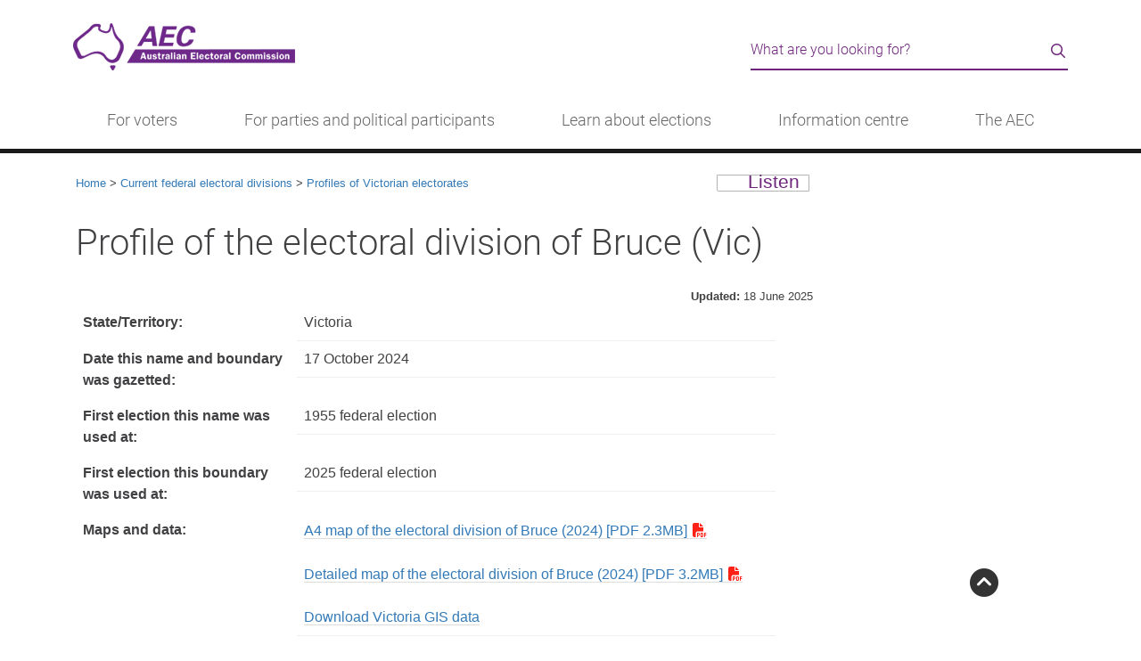

--- FILE ---
content_type: text/html
request_url: https://aec.gov.au/profiles/vic/bruce.htm
body_size: 11556
content:
<!DOCTYPE html>
<html lang="en" class="no-class">
<!-- InstanceBegin template="/Templates/aecgovau-content.dwt" codeOutsideHTMLIsLocked="false" -->

<head>
    <meta charset="utf-8">
    <!-- InstanceParam name="title" type="text" value="Profile of the electoral division of Bruce (Vic)" -->
    <!-- InstanceParam name="sectionNav" type="boolean" value="false" -->
    <!-- InstanceParam name="bookmarks" type="boolean" value="false" -->
    <!-- InstanceParam name="description" type="text" value="Profile of the electoral division of Bruce (Vic)" -->
    <!-- InstanceParam name="keywords" type="text" value="Bruce" -->
    <!-- InstanceParam name="owner" type="text" value="Roll Management" -->
    <!-- InstanceParam name="htmlclass" type="text" value="no-class" -->
    <title>Profile of the electoral division of Bruce (Vic) - Australian Electoral Commission</title>
    <meta name="DCTERMS.creator"
        content="corporateName=Australian Electoral Commission; address=10 Mort Street, Canberra ACT 2600; contact=13 23 26">
    <meta name="DCTERMS.title" content="Profile of the electoral division of Bruce (Vic)">
    <meta name="DCTERMS.description" content="Profile of the electoral division of Bruce (Vic)">
    <meta name="DCTERMS.subject" content="Bruce">
    <meta name="DCTERMS.contributor" content="Roll Management">
    <meta name="DCTERMS.language" content="en-AU" />
    <!-- Social metadata-->
    <meta property="og:image" content="http://www.aec.gov.au/_template/css/img/aec-logo.png">
    <meta property="og:title" content="Profile of the electoral division of Bruce (Vic)">
    <meta property="og:site_name" content="Australian Electoral Commission">
    <!-- InstanceBeginEditable name="head" -->
    <meta name="DCTERMS.created" content="2010-10-07">
    <meta name="DCTERMS.modified" content="2019-11-19">
    <meta name="DCTERMS.identifier" content="http://www.aec.gov.au/profiles/vic/bruce.htm">

    <!-- InstanceEndEditable -->
    <link rel="shortcut icon" href="/favicon.ico" />
<meta name="viewport" content="width=device-width, initial-scale=1.0">
<link rel="stylesheet" type="text/css" href="/_template/css/bootstrap.min.css">
<link rel="stylesheet" type="text/css" href="/_template/css/aec-main.min.css?v=1.16">
<link rel="stylesheet" type="text/css" href="/_template/css/print.css" media="print">
<link rel="stylesheet" type="text/css" href="/_template/css/fontawesome-all.min.css?v=1.1" media="screen">
<!-- IE6-9 support of HTML5 elements -->
<!--[if IE 9]>
  <link href="/_template/css/bootstrap-ie9.css" rel="stylesheet">
<![endif]-->
<!--[if lte IE 8]>
  <link href="/_template/css/bootstrap-ie8.css" rel="stylesheet">
  <script src="//cdnjs.cloudflare.com/ajax/libs/html5shiv/3.6.1/html5shiv.js"></script>
<![endif]-->
    <!-- InstanceBeginEditable name="override" -->
    <!-- override page styles -->
    <!-- InstanceEndEditable -->
</head>

<body>
    <!-- Google tag (gtag.js) -->
<script async src="https://www.googletagmanager.com/gtag/js?id=G-1YH8SW4TMH"></script>
<script>
  window.dataLayer = window.dataLayer || [];
  function gtag(){dataLayer.push(arguments);}
  gtag('js', new Date());

  gtag('config', 'G-1YH8SW4TMH');
</script>
<!--[if lte IE 9]>
	<div class="container"><div class="row">
	<div class="alert alert-warning"><p>The AEC website may not display correctly as it is not optimised for your browser. Please consider updating your browser.</p></div></div></div>
<![endif]-->
<!-- BANNER -->
<header id="topPage" role="banner">
	<div class="container">
  		<div class="row">
    		<div class="col-lg-8 col-sm-6">
        		<a href="#start" class="visually-hidden skip-content">Skip to content</a><a href="/assistance" class="visually-hidden skip-content">Information for people with disability</a><a href="/footer/accessibility.htm" class="visually-hidden skip-content">Information on accessibility</a>
      			<h1 class="visually-hidden">Australian Electoral Commission</h1>
      			<a href="/"><img src="/_template/css/img/aec-logo-homepage.png" alt="AEC logo" class="aec-logo"></a>
        	</div>
    		<div class="col-md-4 col-sm-6 hidden-xs"> 
				<!--<script type="text/javascript">
				function validateSearch(frm) {
					var searchQuery = $("input[id=query]").val();
					if ((!searchQuery)) {
						$("input[id=query]").focus();
						return false;
					}
					return true;
				}
				</script>
                <form class="site-search" action="https://aec-search.clients.funnelback.com/s/search.html" method="get" onsubmit="return validateSearch();">
                    <div class="input-group">
                        <input type="hidden" class="hiddens" name="collection" value="aec">
                        <input type="hidden" class="hiddens" name="form" value="simple">
                        <input type="hidden" class="hiddens" name="profile" value="aec">
                        <label for="query" class="visually-hidden">Search the AEC website</label>
                        <input type="text" name="query" class="form-control" id="query" value="" placeholder="Search for...">                    
                        <span class="input-group-btn">
                        	<button class="btn btn-default" type="submit">Search</button>
                        </span>
                    </div>
                </form>-->
<script type="text/javascript">
					function validateSearch(frm) {
						var searchQuery = $("input[id=query]").val();
						if ((!searchQuery)) {
							$("input[id=query]").focus();
							return false;
						}
						return true;
					}
				</script>
				<div class="search-form" role="search">
					<form action="https://aec-search.funnelback.squiz.cloud/s/search.html" method="get" onsubmit="return validateSearch();">
						<div class="search-form__wrapper">
							<input type="hidden" class="hiddens" name="collection" value="aec~sp-aec">
							<input type="hidden" class="hiddens" name="form" value="simple">
							<input type="hidden" class="hiddens" name="profile" value="aec">
							<label for="query" class="visually-hidden">Search the AEC website</label>
							<input type="text" name="query" class="search-form__input" id="query" value="" placeholder="What are you looking for?">                    
							<div class="search-form__button">
								<button type="submit" class="search-form__icon--button" value="Search"><i class="far fa-search" aria-hidden="true"></i><span class="visually-hidden">Search</span></button>
							</div>
						</div>
					</form>
				</div>

    		</div>
  		</div>
    </div>
</header>
<!-- beginnoindex -->
<!-- do not change this manually - use the menu.json in /_tools - then build using /_tools/menu-builder.htm -->
 <div class="header d-lg-none"><nav class="header__brand navbar"><div class="container-fluid"><div class="header__heading"> <a href="/"><img src="/_template/css/img/logo-aec-white-42px.png" alt="AEC logo"></a> </div><div class="header__menu"><button class="navbar-toggler p-0 border-0" type="button" id="globalNav" data-bs-toggle="offcanvas"><span class="visually-hidden">Menu</span><span class="fal fa-bars"></span> <span class="fal fa-times d-none"></span> </button></div><div class="navbar-collapse offcanvas-collapse offcanvas-collapse--l1" id="globalNavMenu"><script type="text/javascript">
				function validateMobSearch(frm) {
					var searchMobQuery = $("input[id=queries]").val();
					if ((!searchMobQuery)) {
						$("input[id=queries]").focus();
						return false;
					}
					return true;
				}
				</script>
                <form class="mobile-search" action="https://aec-search.clients.funnelback.com/s/search.html" method="get" onsubmit="return validateMobSearch();">
                    <div class="search-form__wrapper">
                        <input type="hidden" class="hiddens" name="collection" value="aec">
                        <input type="hidden" class="hiddens" name="form" value="simple">
                        <input type="hidden" class="hiddens" name="profile" value="aec">
                        <label for="queries" class="visually-hidden">Search the AEC website</label>
                        <input type="text" name="query" class="search-form__input" id="queries" value="" placeholder="What are you looking for?">                    
                        <div class="search-form__button">
							<button type="submit" class="search-form__icon--button" value="Search"><i class="far fa-search" aria-hidden="true"></i><span class="visually-hidden">Search</span></button>
						</div>
                    </div>
                </form>
<ul class="navbar-nav me-auto"><li class="nav-item" aria-level="1" aria-selected="false"><a class="nav-link nav-link--child" href="/" tabindex="0">Home</a></li><li class="nav-item" aria-level="1" aria-selected="false"><a class="nav-link nav-link--parent" data-bs-target="votersL2" aria-expanded="false" aria-atomic="true" tabindex="0">For voters</a></li><li class="nav-item" aria-level="1" aria-selected="false"><a class="nav-link nav-link--parent" data-bs-target="partiesL2" aria-expanded="false" aria-atomic="true" tabindex="0">For parties and political participants</a></li><li class="nav-item" aria-level="1" aria-selected="false"><a class="nav-link nav-link--parent" data-bs-target="learnL2" aria-expanded="false" aria-atomic="true" tabindex="0">Learn about elections</a></li><li class="nav-item" aria-level="1" aria-selected="false"><a class="nav-link nav-link--parent" data-bs-target="centreL2" aria-expanded="false" aria-atomic="true" tabindex="0">Information centre</a></li><li class="nav-item" aria-level="1" aria-selected="false"><a class="nav-link nav-link--parent" data-bs-target="aecL2" aria-expanded="false" aria-atomic="true" tabindex="0">The AEC</a></li></ul></div><div class="navbar-collapse offcanvas-collapse offcanvas-collapse--l2" id="votersL2"><div aria-level="2" aria-selected="false"><div class="menu__heading menu__heading--l2">For voters</div><ul class="navbar-nav me-auto" id="mobile_voters"><li class="nav-item" aria-level="1" aria-selected="false"> <a class="nav-link nav-link--parent" role="menuitem" data-bs-target="enrolL3">Enrolment</a></li><li class="nav-item" aria-level="1" aria-selected="false"> <a class="nav-link nav-link--parent" role="menuitem" data-bs-target="votingL3">Voting</a></li><li class="nav-item" aria-level="1" aria-selected="false"> <a class="nav-link nav-link--parent" role="menuitem" data-bs-target="engagementL3">Engagement</a></li></ul></div></div><div class="navbar-collapse offcanvas-collapse offcanvas-collapse--l3" id="enrolL3"><div role="menu" aria-level="2" aria-selected="false"><div class="menu__heading menu__heading--l3">Enrolment</div> <ul class="navbar-nav me-auto" id="smobile_enrol"><li class="nav-item" aria-level="3" aria-selected="false"> <a class="nav-link nav-link--child ua-menu" role="menuitem" href="/enrol">Enrol to vote</a></li><li class="nav-item" aria-level="3" aria-selected="false"> <a class="nav-link nav-link--child ua-menu" role="menuitem" href="/update">Update my details</a></li><li class="nav-item" aria-level="3" aria-selected="false"> <a class="nav-link nav-link--child ua-menu" role="menuitem" href="/check">Check my enrolment</a></li><li class="nav-item" aria-level="3" aria-selected="false"> <a class="nav-link nav-link--child ua-menu" role="menuitem" href="/Enrolling_to_vote/Special_Category/">Special category enrolment</a></li><li class="nav-item" aria-level="3" aria-selected="false"> <a class="nav-link nav-link--child ua-menu" role="menuitem" href="/news/new-citizens.htm">New citizens</a></li></ul></div></div><div class="navbar-collapse offcanvas-collapse offcanvas-collapse--l3" id="votingL3"><div role="menu" aria-level="2" aria-selected="false"><div class="menu__heading menu__heading--l3">Voting</div> <ul class="navbar-nav me-auto" id="smobile_voting"><li class="nav-item" aria-level="3" aria-selected="false"> <a class="nav-link nav-link--child ua-menu" role="menuitem" href="/pva">Postal voting</a></li><li class="nav-item" aria-level="3" aria-selected="false"> <a class="nav-link nav-link--child ua-menu" role="menuitem" href="/Voting/ways_to_vote/">Ways to vote</a></li><li class="nav-item" aria-level="3" aria-selected="false"> <a class="nav-link nav-link--child ua-menu" role="menuitem" href="/Voting/How_to_Vote/">Completing my ballot paper</a></li><li class="nav-item" aria-level="3" aria-selected="false"> <a class="nav-link nav-link--child ua-menu" role="menuitem" href="/Voting/How_to_vote/practice/">Practise voting</a></li></ul></div></div><div class="navbar-collapse offcanvas-collapse offcanvas-collapse--l3" id="engagementL3"><div role="menu" aria-level="2" aria-selected="false"><div class="menu__heading menu__heading--l3">Engagement</div> <ul class="navbar-nav me-auto" id="smobile_engagement"><li class="nav-item" aria-level="3" aria-selected="false"> <a class="nav-link nav-link--child ua-menu" role="menuitem" href="/Indigenous">Indigenous Australians</a></li><li class="nav-item" aria-level="3" aria-selected="false"> <a class="nav-link nav-link--child ua-menu" role="menuitem" href="/About_AEC/Translated_information/">Translated information</a></li><li class="nav-item" aria-level="3" aria-selected="false"> <a class="nav-link nav-link--child ua-menu" role="menuitem" href="/assistance">People with disability</a></li><li class="nav-item" aria-level="3" aria-selected="false"> <a class="nav-link nav-link--child ua-menu" role="menuitem" href="/Enrolling_to_vote/Special_Category/no-fixed-address.htm">People with no fixed address</a></li><li class="nav-item" aria-level="3" aria-selected="false"> <a class="nav-link nav-link--child ua-menu" role="menuitem" href="/About_AEC/residential-care.htm">People living in residential aged care</a></li><li class="nav-item" aria-level="3" aria-selected="false"> <a class="nav-link nav-link--child ua-menu" role="menuitem" href="/About_AEC/election-campaigning.htm">Voter's guide to election communication</a></li></ul></div></div><div class="navbar-collapse offcanvas-collapse offcanvas-collapse--l2" id="partiesL2"><div aria-level="2" aria-selected="false"><div class="menu__heading menu__heading--l2">For parties and political participants</div><ul class="navbar-nav me-auto" id="mobile_parties"><li class="nav-item" aria-level="1" aria-selected="false"> <a class="nav-link nav-link--parent" role="menuitem" data-bs-target="disclosureL3">Registration and disclosure</a></li><li class="nav-item" aria-level="1" aria-selected="false"> <a class="nav-link nav-link--parent" role="menuitem" data-bs-target="transparencyL3">Access and transparency</a></li><li class="nav-item" aria-level="1" aria-selected="false"> <a class="nav-link nav-link--parent" role="menuitem" data-bs-target="electionpL3">Electoral processes</a></li></ul></div></div><div class="navbar-collapse offcanvas-collapse offcanvas-collapse--l3" id="disclosureL3"><div role="menu" aria-level="2" aria-selected="false"><div class="menu__heading menu__heading--l3">Registration and disclosure</div> <ul class="navbar-nav me-auto" id="smobile_disclosure"><li class="nav-item" aria-level="3" aria-selected="false"> <a class="nav-link nav-link--child ua-menu" role="menuitem" href="/Parties_and_Representatives/party_registration/">Political party registration</a></li><li class="nav-item" aria-level="3" aria-selected="false"> <a class="nav-link nav-link--child ua-menu" role="menuitem" href="/Parties_and_Representatives/financial_disclosure/significant-third-party-registration.htm">Significant third party registration</a></li><li class="nav-item" aria-level="3" aria-selected="false"> <a class="nav-link nav-link--child ua-menu" role="menuitem" href="/Parties_and_Representatives/financial_disclosure/associated-entity-registration.htm">Associated entity registration</a></li><li class="nav-item" aria-level="3" aria-selected="false"> <a class="nav-link nav-link--child ua-menu" role="menuitem" href="/Parties_and_Representatives/financial_disclosure/">Financial disclosure</a></li><li class="nav-item" aria-level="3" aria-selected="false"> <a class="nav-link nav-link--child ua-menu" role="menuitem" href="/FADReform">Funding and disclosure reform</a></li><li class="nav-item" aria-level="3" aria-selected="false"> <a class="nav-link nav-link--child ua-menu" role="menuitem" href="/Parties_and_Representatives/referendum_disclosure/">Referendum disclosure</a></li></ul></div></div><div class="navbar-collapse offcanvas-collapse offcanvas-collapse--l3" id="transparencyL3"><div role="menu" aria-level="2" aria-selected="false"><div class="menu__heading menu__heading--l3">Access and transparency</div> <ul class="navbar-nav me-auto" id="smobile_transparency"><li class="nav-item" aria-level="3" aria-selected="false"> <a class="nav-link nav-link--child ua-menu" role="menuitem" href="/Parties_and_Representatives/financial_disclosure/transparency-register/">Transparency Register</a></li><li class="nav-item" aria-level="3" aria-selected="false"> <a class="nav-link nav-link--child ua-menu" role="menuitem" href="/Parties_and_Representatives/party_registration/notices.htm">Register of political parties and decisions</a></li><li class="nav-item" aria-level="3" aria-selected="false"> <a class="nav-link nav-link--child ua-menu" role="menuitem" href="/Parties_and_Representatives/party_registration/applications/index.htm">Current party applications and notices</a></li><li class="nav-item" aria-level="3" aria-selected="false"> <a class="nav-link nav-link--child ua-menu" role="menuitem" href="/Parties_and_Representatives/era/">Electoral roll data access</a></li><li class="nav-item" aria-level="3" aria-selected="false"> <a class="nav-link nav-link--child ua-menu" role="menuitem" href="/Parties_and_Representatives/compliance/">Compliance and enforcement</a></li><li class="nav-item" aria-level="3" aria-selected="false"> <a class="nav-link nav-link--child ua-menu" role="menuitem" href="/Parties_and_Representatives/our-regulatory-approach/">Our regulatory approach</a></li></ul></div></div><div class="navbar-collapse offcanvas-collapse offcanvas-collapse--l3" id="electionpL3"><div role="menu" aria-level="2" aria-selected="false"><div class="menu__heading menu__heading--l3">Electoral processes</div> <ul class="navbar-nav me-auto" id="smobile_electionp"><li class="nav-item" aria-level="3" aria-selected="false"> <a class="nav-link nav-link--child ua-menu" role="menuitem" href="/Elections/candidates/party-workers.htm">Party and Campaign Workers</a></li><li class="nav-item" aria-level="3" aria-selected="false"> <a class="nav-link nav-link--child ua-menu" role="menuitem" href="/Elections/candidates/">Candidate information hub</a></li><li class="nav-item" aria-level="3" aria-selected="false"> <a class="nav-link nav-link--child ua-menu" role="menuitem" href="/Elections/candidates/scrutineers-handbook/">Scrutineer information</a></li><li class="nav-item" aria-level="3" aria-selected="false"> <a class="nav-link nav-link--child ua-menu" role="menuitem" href="/Parties_and_Representatives/public_funding/">Election funding</a></li><li class="nav-item" aria-level="3" aria-selected="false"> <a class="nav-link nav-link--child ua-menu" role="menuitem" href="/Elections/electoral-advertising/">Authorising electoral communication</a></li><li class="nav-item" aria-level="3" aria-selected="false"> <a class="nav-link nav-link--child ua-menu" role="menuitem" href="/About_AEC/Publications/backgrounders/">Electoral law backgrounders</a></li></ul></div></div><div class="navbar-collapse offcanvas-collapse offcanvas-collapse--l2" id="learnL2"><div aria-level="2" aria-selected="false"><div class="menu__heading menu__heading--l2">Learn about elections</div><ul class="navbar-nav me-auto" id="mobile_learn"><li class="nav-item" aria-level="1" aria-selected="false"> <a class="nav-link nav-link--parent" role="menuitem" data-bs-target="deliveringL3">Delivering an election</a></li><li class="nav-item" aria-level="1" aria-selected="false"> <a class="nav-link nav-link--parent" role="menuitem" data-bs-target="vatgL3">Voting and the Government</a></li><li class="nav-item" aria-level="1" aria-selected="false"> <a class="nav-link nav-link--parent" role="menuitem" data-bs-target="educatorsL3">Education</a></li></ul></div></div><div class="navbar-collapse offcanvas-collapse offcanvas-collapse--l3" id="deliveringL3"><div role="menu" aria-level="2" aria-selected="false"><div class="menu__heading menu__heading--l3">Delivering an election</div> <ul class="navbar-nav me-auto" id="smobile_delivering"><li class="nav-item" aria-level="3" aria-selected="false"> <a class="nav-link nav-link--child ua-menu" role="menuitem" href="/Enrolling_to_vote/About_Electoral_Roll/">Managing the electoral roll</a></li><li class="nav-item" aria-level="3" aria-selected="false"> <a class="nav-link nav-link--child ua-menu" role="menuitem" href="/Electorates/Redistributions/">Altering electoral divisions</a></li><li class="nav-item" aria-level="3" aria-selected="false"> <a class="nav-link nav-link--child ua-menu" role="menuitem" href="/Voting/ballot-draw.htm">Determining ballot paper order</a></li><li class="nav-item" aria-level="3" aria-selected="false"> <a class="nav-link nav-link--child ua-menu" role="menuitem" href="/elections/planning-voter-services.htm">Planning voting services</a></li><li class="nav-item" aria-level="3" aria-selected="false"> <a class="nav-link nav-link--child ua-menu" role="menuitem" href="/Voting/counting/">Counting the votes</a></li></ul></div></div><div class="navbar-collapse offcanvas-collapse offcanvas-collapse--l3" id="vatgL3"><div role="menu" aria-level="2" aria-selected="false"><div class="menu__heading menu__heading--l3">Voting and the Government</div> <ul class="navbar-nav me-auto" id="smobile_vatg"><li class="nav-item" aria-level="3" aria-selected="false"> <a class="nav-link nav-link--child ua-menu" role="menuitem" href="/learn/three-levels.htm">The three levels of government</a></li><li class="nav-item" aria-level="3" aria-selected="false"> <a class="nav-link nav-link--child ua-menu" role="menuitem" href="/learn/election-timetable.htm">When elections are held</a></li><li class="nav-item" aria-level="3" aria-selected="false"> <a class="nav-link nav-link--child ua-menu" role="menuitem" href="/learn/formation-of-government.htm">Forming federal Government</a></li><li class="nav-item" aria-level="3" aria-selected="false"> <a class="nav-link nav-link--child ua-menu" role="menuitem" href="/learn/preferential-voting.htm">Preferential voting</a></li><li class="nav-item" aria-level="3" aria-selected="false"> <a class="nav-link nav-link--child ua-menu" role="menuitem" href="/Elections/referendums/">Referendums</a></li></ul></div></div><div class="navbar-collapse offcanvas-collapse offcanvas-collapse--l3" id="educatorsL3"><div role="menu" aria-level="2" aria-selected="false"><div class="menu__heading menu__heading--l3">Education</div> <ul class="navbar-nav me-auto" id="smobile_educators"><li class="nav-item" aria-level="3" aria-selected="false"> <a class="nav-link nav-link--child ua-menu" role="menuitem" href="https://education.aec.gov.au/">AEC for schools</a></li><li class="nav-item" aria-level="3" aria-selected="false"> <a class="nav-link nav-link--child ua-menu" role="menuitem" href="/community/">Community education</a></li><li class="nav-item" aria-level="3" aria-selected="false"> <a class="nav-link nav-link--child ua-menu" role="menuitem" href="/community/accessible-education.htm">Accessible Education</a></li><li class="nav-item" aria-level="3" aria-selected="false"> <a class="nav-link nav-link--child ua-menu" role="menuitem" href="/elections/australian-elections.htm">Australian elections: A unique democracy</a></li><li class="nav-item" aria-level="3" aria-selected="false"> <a class="nav-link nav-link--child ua-menu" role="menuitem" href="/Elections/electoral-advertising/stopandconsider.htm">Stop and Consider: digital literacy</a></li><li class="nav-item" aria-level="3" aria-selected="false"> <a class="nav-link nav-link--child ua-menu" role="menuitem" href="/international-engagement/">International Engagement</a></li></ul></div></div><div class="navbar-collapse offcanvas-collapse offcanvas-collapse--l2" id="centreL2"><div aria-level="2" aria-selected="false"><div class="menu__heading menu__heading--l2">Information centre</div><ul class="navbar-nav me-auto" id="mobile_centre"><li class="nav-item" aria-level="1" aria-selected="false"> <a class="nav-link nav-link--parent" role="menuitem" data-bs-target="dataL3">Electoral divisions</a></li><li class="nav-item" aria-level="1" aria-selected="false"> <a class="nav-link nav-link--parent" role="menuitem" data-bs-target="electionsL3">Elections and events</a></li><li class="nav-item" aria-level="1" aria-selected="false"> <a class="nav-link nav-link--parent" role="menuitem" data-bs-target="mrL3">Transparency and integrity</a></li></ul></div></div><div class="navbar-collapse offcanvas-collapse offcanvas-collapse--l3" id="dataL3"><div role="menu" aria-level="2" aria-selected="false"><div class="menu__heading menu__heading--l3">Electoral divisions</div> <ul class="navbar-nav me-auto" id="smobile_data"><li class="nav-item" aria-level="3" aria-selected="false"> <a class="nav-link nav-link--child ua-menu" role="menuitem" href="/electorate">Find my electoral division</a></li><li class="nav-item" aria-level="3" aria-selected="false"> <a class="nav-link nav-link--child ua-menu" role="menuitem" href="/profiles/">Current electoral divisions</a></li><li class="nav-item" aria-level="3" aria-selected="false"> <a class="nav-link nav-link--child ua-menu" role="menuitem" href="/Enrolling_to_vote/Enrolment_stats/">Enrolment statistics</a></li><li class="nav-item" aria-level="3" aria-selected="false"> <a class="nav-link nav-link--child ua-menu" role="menuitem" href="/Electorates/maps.htm">Maps and spatial data</a></li><li class="nav-item" aria-level="3" aria-selected="false"> <a class="nav-link nav-link--child ua-menu" role="menuitem" href="/Electorates/Redistributions/">Electoral division redistributions</a></li></ul></div></div><div class="navbar-collapse offcanvas-collapse offcanvas-collapse--l3" id="electionsL3"><div role="menu" aria-level="2" aria-selected="false"><div class="menu__heading menu__heading--l3">Elections and events</div> <ul class="navbar-nav me-auto" id="smobile_elections"><li class="nav-item" aria-level="3" aria-selected="false"> <a class="nav-link nav-link--child ua-menu" role="menuitem" href="/Elections/federal_elections/2025/index.htm">2025 federal election</a></li><li class="nav-item" aria-level="3" aria-selected="false"> <a class="nav-link nav-link--child ua-menu" role="menuitem" href="https://results.aec.gov.au/">Past results</a></li><li class="nav-item" aria-level="3" aria-selected="false"> <a class="nav-link nav-link--child ua-menu" role="menuitem" href="/Elections/Federal_Elections/">Federal elections</a></li><li class="nav-item" aria-level="3" aria-selected="false"> <a class="nav-link nav-link--child ua-menu" role="menuitem" href="/Elections/supplementary_by_elections/">By-elections</a></li><li class="nav-item" aria-level="3" aria-selected="false"> <a class="nav-link nav-link--child ua-menu" role="menuitem" href="/Elections/referendums/">Referendums</a></li><li class="nav-item" aria-level="3" aria-selected="false"> <a class="nav-link nav-link--child ua-menu" role="menuitem" href="/ieb/">Industrial elections and ballots</a></li></ul></div></div><div class="navbar-collapse offcanvas-collapse offcanvas-collapse--l3" id="mrL3"><div role="menu" aria-level="2" aria-selected="false"><div class="menu__heading menu__heading--l3">Transparency and integrity</div> <ul class="navbar-nav me-auto" id="smobile_mr"><li class="nav-item" aria-level="3" aria-selected="false"> <a class="nav-link nav-link--child ua-menu" role="menuitem" href="/About_AEC/safeguarding.htm">Election safeguards</a></li><li class="nav-item" aria-level="3" aria-selected="false"> <a class="nav-link nav-link--child ua-menu" role="menuitem" href="/About_AEC/reputation-management.htm">Reputation Management System</a></li><li class="nav-item" aria-level="3" aria-selected="false"> <a class="nav-link nav-link--child ua-menu" role="menuitem" href="/Parties_and_Representatives/financial_disclosure/transparency-register/">Transparency Register</a></li><li class="nav-item" aria-level="3" aria-selected="false"> <a class="nav-link nav-link--child ua-menu" role="menuitem" href="/About_AEC/Publications/backgrounders/">Electoral Backgrounders</a></li></ul></div></div><div class="navbar-collapse offcanvas-collapse offcanvas-collapse--l2" id="aecL2"><div aria-level="2" aria-selected="false"><div class="menu__heading menu__heading--l2">The AEC</div><ul class="navbar-nav me-auto" id="mobile_aec"><li class="nav-item" aria-level="1" aria-selected="false"> <a class="nav-link nav-link--parent" role="menuitem" data-bs-target="whoL3">Who we are</a></li><li class="nav-item" aria-level="1" aria-selected="false"> <a class="nav-link nav-link--parent" role="menuitem" data-bs-target="careersL3">Work with us</a></li><li class="nav-item" aria-level="1" aria-selected="false"> <a class="nav-link nav-link--parent" role="menuitem" data-bs-target="linksL3">Talk to us</a></li></ul></div></div><div class="navbar-collapse offcanvas-collapse offcanvas-collapse--l3" id="whoL3"><div role="menu" aria-level="2" aria-selected="false"><div class="menu__heading menu__heading--l3">Who we are</div> <ul class="navbar-nav me-auto" id="smobile_who"><li class="nav-item" aria-level="3" aria-selected="false"> <a class="nav-link nav-link--child ua-menu" role="menuitem" href="/About_AEC/">The AEC's role</a></li><li class="nav-item" aria-level="3" aria-selected="false"> <a class="nav-link nav-link--child ua-menu" role="menuitem" href="/About_AEC/Publications/annual-report/">Annual reports</a></li><li class="nav-item" aria-level="3" aria-selected="false"> <a class="nav-link nav-link--child ua-menu" role="menuitem" href="/About_AEC/Publications/corporate-plan/index.htm">Corporate plan</a></li><li class="nav-item" aria-level="3" aria-selected="false"> <a class="nav-link nav-link--child ua-menu" role="menuitem" href="/About_AEC/Publications/">Publications</a></li></ul></div></div><div class="navbar-collapse offcanvas-collapse offcanvas-collapse--l3" id="careersL3"><div role="menu" aria-level="2" aria-selected="false"><div class="menu__heading menu__heading--l3">Work with us</div> <ul class="navbar-nav me-auto" id="smobile_careers"><li class="nav-item" aria-level="3" aria-selected="false"> <a class="nav-link nav-link--child ua-menu" role="menuitem" href="/employment/">AEC Careers</a></li><li class="nav-item" aria-level="3" aria-selected="false"> <a class="nav-link nav-link--child ua-menu" role="menuitem" href="https://candidate.aurion.cloud/aec/production/">Current vacancies</a></li><li class="nav-item" aria-level="3" aria-selected="false"> <a class="nav-link nav-link--child ua-menu" role="menuitem" href="/employment/graduates.htm">Graduate Program</a></li><li class="nav-item" aria-level="3" aria-selected="false"> <a class="nav-link nav-link--child ua-menu" role="menuitem" href="/working-at-elections">Working at elections</a></li></ul></div></div><div class="navbar-collapse offcanvas-collapse offcanvas-collapse--l3" id="linksL3"><div role="menu" aria-level="2" aria-selected="false"><div class="menu__heading menu__heading--l3">Talk to us</div> <ul class="navbar-nav me-auto" id="smobile_links"><li class="nav-item" aria-level="3" aria-selected="false"> <a class="nav-link nav-link--child ua-menu" role="menuitem" href="/contact">Contact us</a></li><li class="nav-item" aria-level="3" aria-selected="false"> <a class="nav-link nav-link--child ua-menu" role="menuitem" href="/media">AEC Newsroom</a></li><li class="nav-item" aria-level="3" aria-selected="false"> <a class="nav-link nav-link--child ua-menu" role="menuitem" href="/About_AEC/cea-notices/">Notices</a></li><li class="nav-item" aria-level="3" aria-selected="false"> <a class="nav-link nav-link--child ua-menu" role="menuitem" href="/About_AEC/business-with-us.htm">AEC procurement</a></li></ul></div></div></div></nav></div> <div class="main-nav d-none d-lg-block"><div class="container"><nav class="main-nav__wrapper" role="navigation"><div class=""><ul class="menu-wrapper"><li><a class="menu-links" href="javascript:void(0)" role="button" aria-haspopup="true" aria-expanded="false">For voters</a><div class="sublinks container-fluid"><div class="row"><div class="col"><h3>Enrolment</h3><ul class="menu-list"><li class="menu-list__item"><a role="menuitem" href="/enrol" class="ua-menu">Enrol to vote</a></li><li class="menu-list__item"><a role="menuitem" href="/update" class="ua-menu">Update my details</a></li><li class="menu-list__item"><a role="menuitem" href="/check" class="ua-menu">Check my enrolment</a></li><li class="menu-list__item"><a role="menuitem" href="/Enrolling_to_vote/Special_Category/" class="ua-menu">Special category enrolment</a></li><li class="menu-list__item"><a role="menuitem" href="/news/new-citizens.htm" class="ua-menu">New citizens</a></li></ul></div><div class="col"><h3>Voting</h3><ul class="menu-list"><li class="menu-list__item"><a role="menuitem" href="/pva" class="ua-menu">Postal voting</a></li><li class="menu-list__item"><a role="menuitem" href="/Voting/ways_to_vote/" class="ua-menu">Ways to vote</a></li><li class="menu-list__item"><a role="menuitem" href="/Voting/How_to_Vote/" class="ua-menu">Completing my ballot paper</a></li><li class="menu-list__item"><a role="menuitem" href="/Voting/How_to_vote/practice/" class="ua-menu">Practise voting</a></li></ul></div><div class="col"><h3>Engagement</h3><ul class="menu-list"><li class="menu-list__item"><a role="menuitem" href="/Indigenous" class="ua-menu">Indigenous Australians</a></li><li class="menu-list__item"><a role="menuitem" href="/About_AEC/Translated_information/" class="ua-menu">Translated information</a></li><li class="menu-list__item"><a role="menuitem" href="/assistance" class="ua-menu">People with disability</a></li><li class="menu-list__item"><a role="menuitem" href="/Enrolling_to_vote/Special_Category/no-fixed-address.htm" class="ua-menu">People with no fixed address</a></li><li class="menu-list__item"><a role="menuitem" href="/About_AEC/residential-care.htm" class="ua-menu">People living in residential aged care</a></li><li class="menu-list__item"><a role="menuitem" href="/About_AEC/election-campaigning.htm" class="ua-menu">Voter's guide to election communication</a></li></ul></div></div></div></li><li><a class="menu-links" href="javascript:void(0)" role="button" aria-haspopup="true" aria-expanded="false">For parties and political participants</a><div class="sublinks container-fluid"><div class="row"><div class="col"><h3>Registration and disclosure</h3><ul class="menu-list"><li class="menu-list__item"><a role="menuitem" href="/Parties_and_Representatives/party_registration/" class="ua-menu">Political party registration</a></li><li class="menu-list__item"><a role="menuitem" href="/Parties_and_Representatives/financial_disclosure/significant-third-party-registration.htm" class="ua-menu">Significant third party registration</a></li><li class="menu-list__item"><a role="menuitem" href="/Parties_and_Representatives/financial_disclosure/associated-entity-registration.htm" class="ua-menu">Associated entity registration</a></li><li class="menu-list__item"><a role="menuitem" href="/Parties_and_Representatives/financial_disclosure/" class="ua-menu">Financial disclosure</a></li><li class="menu-list__item"><a role="menuitem" href="/FADReform" class="ua-menu">Funding and disclosure reform</a></li><li class="menu-list__item"><a role="menuitem" href="/Parties_and_Representatives/referendum_disclosure/" class="ua-menu">Referendum disclosure</a></li></ul></div><div class="col"><h3>Access and transparency</h3><ul class="menu-list"><li class="menu-list__item"><a role="menuitem" href="/Parties_and_Representatives/financial_disclosure/transparency-register/" class="ua-menu">Transparency Register</a></li><li class="menu-list__item"><a role="menuitem" href="/Parties_and_Representatives/party_registration/notices.htm" class="ua-menu">Register of political parties and decisions</a></li><li class="menu-list__item"><a role="menuitem" href="/Parties_and_Representatives/party_registration/applications/index.htm" class="ua-menu">Current party applications and notices</a></li><li class="menu-list__item"><a role="menuitem" href="/Parties_and_Representatives/era/" class="ua-menu">Electoral roll data access</a></li><li class="menu-list__item"><a role="menuitem" href="/Parties_and_Representatives/compliance/" class="ua-menu">Compliance and enforcement</a></li><li class="menu-list__item"><a role="menuitem" href="/Parties_and_Representatives/our-regulatory-approach/" class="ua-menu">Our regulatory approach</a></li></ul></div><div class="col"><h3>Electoral processes</h3><ul class="menu-list"><li class="menu-list__item"><a role="menuitem" href="/Elections/candidates/party-workers.htm" class="ua-menu">Party and Campaign Workers</a></li><li class="menu-list__item"><a role="menuitem" href="/Elections/candidates/" class="ua-menu">Candidate information hub</a></li><li class="menu-list__item"><a role="menuitem" href="/Elections/candidates/scrutineers-handbook/" class="ua-menu">Scrutineer information</a></li><li class="menu-list__item"><a role="menuitem" href="/Parties_and_Representatives/public_funding/" class="ua-menu">Election funding</a></li><li class="menu-list__item"><a role="menuitem" href="/Elections/electoral-advertising/" class="ua-menu">Authorising electoral communication</a></li><li class="menu-list__item"><a role="menuitem" href="/About_AEC/Publications/backgrounders/" class="ua-menu">Electoral law backgrounders</a></li></ul></div></div></div></li><li><a class="menu-links" href="javascript:void(0)" role="button" aria-haspopup="true" aria-expanded="false">Learn about elections</a><div class="sublinks container-fluid"><div class="row"><div class="col"><h3>Delivering an election</h3><ul class="menu-list"><li class="menu-list__item"><a role="menuitem" href="/Enrolling_to_vote/About_Electoral_Roll/" class="ua-menu">Managing the electoral roll</a></li><li class="menu-list__item"><a role="menuitem" href="/Electorates/Redistributions/" class="ua-menu">Altering electoral divisions</a></li><li class="menu-list__item"><a role="menuitem" href="/Voting/ballot-draw.htm" class="ua-menu">Determining ballot paper order</a></li><li class="menu-list__item"><a role="menuitem" href="/elections/planning-voter-services.htm" class="ua-menu">Planning voting services</a></li><li class="menu-list__item"><a role="menuitem" href="/Voting/counting/" class="ua-menu">Counting the votes</a></li></ul></div><div class="col"><h3>Voting and the Government</h3><ul class="menu-list"><li class="menu-list__item"><a role="menuitem" href="/learn/three-levels.htm" class="ua-menu">The three levels of government</a></li><li class="menu-list__item"><a role="menuitem" href="/learn/election-timetable.htm" class="ua-menu">When elections are held</a></li><li class="menu-list__item"><a role="menuitem" href="/learn/formation-of-government.htm" class="ua-menu">Forming federal Government</a></li><li class="menu-list__item"><a role="menuitem" href="/learn/preferential-voting.htm" class="ua-menu">Preferential voting</a></li><li class="menu-list__item"><a role="menuitem" href="/Elections/referendums/" class="ua-menu">Referendums</a></li></ul></div><div class="col"><h3>Education</h3><ul class="menu-list"><li class="menu-list__item"><a role="menuitem" href="https://education.aec.gov.au/" class="ua-menu">AEC for schools</a></li><li class="menu-list__item"><a role="menuitem" href="/community/" class="ua-menu">Community education</a></li><li class="menu-list__item"><a role="menuitem" href="/community/accessible-education.htm" class="ua-menu">Accessible Education</a></li><li class="menu-list__item"><a role="menuitem" href="/elections/australian-elections.htm" class="ua-menu">Australian elections: A unique democracy</a></li><li class="menu-list__item"><a role="menuitem" href="/Elections/electoral-advertising/stopandconsider.htm" class="ua-menu">Stop and Consider: digital literacy</a></li><li class="menu-list__item"><a role="menuitem" href="/international-engagement/" class="ua-menu">International Engagement</a></li></ul></div></div></div></li><li><a class="menu-links" href="javascript:void(0)" role="button" aria-haspopup="true" aria-expanded="false">Information centre</a><div class="sublinks container-fluid"><div class="row"><div class="col"><h3>Electoral divisions</h3><ul class="menu-list"><li class="menu-list__item"><a role="menuitem" href="/electorate" class="ua-menu">Find my electoral division</a></li><li class="menu-list__item"><a role="menuitem" href="/profiles/" class="ua-menu">Current electoral divisions</a></li><li class="menu-list__item"><a role="menuitem" href="/Enrolling_to_vote/Enrolment_stats/" class="ua-menu">Enrolment statistics</a></li><li class="menu-list__item"><a role="menuitem" href="/Electorates/maps.htm" class="ua-menu">Maps and spatial data</a></li><li class="menu-list__item"><a role="menuitem" href="/Electorates/Redistributions/" class="ua-menu">Electoral division redistributions</a></li></ul></div><div class="col"><h3>Elections and events</h3><ul class="menu-list"><li class="menu-list__item"><a role="menuitem" href="/Elections/federal_elections/2025/index.htm" class="ua-menu">2025 federal election</a></li><li class="menu-list__item"><a role="menuitem" href="https://results.aec.gov.au/" class="ua-menu">Past results</a></li><li class="menu-list__item"><a role="menuitem" href="/Elections/Federal_Elections/" class="ua-menu">Federal elections</a></li><li class="menu-list__item"><a role="menuitem" href="/Elections/supplementary_by_elections/" class="ua-menu">By-elections</a></li><li class="menu-list__item"><a role="menuitem" href="/Elections/referendums/" class="ua-menu">Referendums</a></li><li class="menu-list__item"><a role="menuitem" href="/ieb/" class="ua-menu">Industrial elections and ballots</a></li></ul></div><div class="col"><h3>Transparency and integrity</h3><ul class="menu-list"><li class="menu-list__item"><a role="menuitem" href="/About_AEC/safeguarding.htm" class="ua-menu">Election safeguards</a></li><li class="menu-list__item"><a role="menuitem" href="/About_AEC/reputation-management.htm" class="ua-menu">Reputation Management System</a></li><li class="menu-list__item"><a role="menuitem" href="/Parties_and_Representatives/financial_disclosure/transparency-register/" class="ua-menu">Transparency Register</a></li><li class="menu-list__item"><a role="menuitem" href="/About_AEC/Publications/backgrounders/" class="ua-menu">Electoral Backgrounders</a></li></ul></div></div></div></li><li><a class="menu-links" href="javascript:void(0)" role="button" aria-haspopup="true" aria-expanded="false">The AEC</a><div class="sublinks container-fluid"><div class="row"><div class="col"><h3>Who we are</h3><ul class="menu-list"><li class="menu-list__item"><a role="menuitem" href="/About_AEC/" class="ua-menu">The AEC's role</a></li><li class="menu-list__item"><a role="menuitem" href="/About_AEC/Publications/annual-report/" class="ua-menu">Annual reports</a></li><li class="menu-list__item"><a role="menuitem" href="/About_AEC/Publications/corporate-plan/index.htm" class="ua-menu">Corporate plan</a></li><li class="menu-list__item"><a role="menuitem" href="/About_AEC/Publications/" class="ua-menu">Publications</a></li></ul></div><div class="col"><h3>Work with us</h3><ul class="menu-list"><li class="menu-list__item"><a role="menuitem" href="/employment/" class="ua-menu">AEC Careers</a></li><li class="menu-list__item"><a role="menuitem" href="https://candidate.aurion.cloud/aec/production/" class="ua-menu">Current vacancies</a></li><li class="menu-list__item"><a role="menuitem" href="/employment/graduates.htm" class="ua-menu">Graduate Program</a></li><li class="menu-list__item"><a role="menuitem" href="/working-at-elections" class="ua-menu">Working at elections</a></li></ul></div><div class="col"><h3>Talk to us</h3><ul class="menu-list"><li class="menu-list__item"><a role="menuitem" href="/contact" class="ua-menu">Contact us</a></li><li class="menu-list__item"><a role="menuitem" href="/media" class="ua-menu">AEC Newsroom</a></li><li class="menu-list__item"><a role="menuitem" href="/About_AEC/cea-notices/" class="ua-menu">Notices</a></li><li class="menu-list__item"><a role="menuitem" href="/About_AEC/business-with-us.htm" class="ua-menu">AEC procurement</a></li></ul></div></div></div></li></ul></div></nav></div></div>

    <div class="container" id="contentstart" role="main">
    <div class="row">
        <div class="col-lg-9 order-2 order-lg-1" style="position: relative">
    <!-- InstanceBeginEditable name="Breadcrumb" -->
    <div id="breadcrumb">
        <ul>
            <li><a href="/">Home</a></li>
            <li>&gt; <a href="/profiles/">Current federal electoral divisions</a></li>
            <li>&gt; <a href="/profiles/vic/">Profiles of Victorian electorates</a></li>
        </ul>
    </div>
    <!-- InstanceEndEditable -->

    <h1>Profile of the electoral division of Bruce (Vic)</h1>
    <!-- InstanceBeginEditable name="Lastupdate" -->
    <div id="lastupdate"><strong>Updated:</strong> 18 June 2025</div>
    <!-- InstanceEndEditable -->




    <!-- InstanceBeginEditable name="Content" -->
    <dl id="div-profile">
        <dt>State/Territory:</dt>
        <dd>Victoria</dd>
        <dt>Date this name and boundary was gazetted:</dt>
        <dd>17 October 2024</dd>
        <dt>First election this name was used at:</dt>
        <dd>1955 federal election</dd>
        <dt>First election this boundary was used at:</dt>
        <dd>2025 federal election</dd>
        <dt>Maps and data:</dt>
        <dd>
            <p><a href="/redistributions/2023/vic/final-report/files/maps-a4/2024-AEC-Victoria-A4-Bruce-Final.pdf">A4
                    map of the electoral division of Bruce (2024) [PDF 2.3MB]</a></p>

            <p><a href="/redistributions/2023/vic/final-report/files/detailed/2024-AEC-Victoria-A3-Bruce-final.pdf">Detailed
                    map of the electoral division of Bruce (2024) [PDF 3.2MB]</a></p>
            <!-- <p><a href="/profiles/vic/files/2024/2024-AEC-Victoria-A3-Bruce-final.pdf">Map of the Division of Bruce (2024) [PDF 3.37MB]</a></p> -->
            <p><a href="/Electorates/gis/gis_datadownload.htm">Download Victoria GIS data</a></p>
        </dd>
        <dt>Name Derivation:</dt>
        <dd>Named in honour of the Rt Hon. Lord Stanley Melbourne Bruce CH MC, 1883–1967. Bruce was Prime Minister of
            Australia (1923–29) and a Member of the House of Representatives (1918–29 and 1931–33).</dd>
        <dt>Area</dt>
        <dd>142 sq km</dd>
        <dt>Location description</dt>
        <dd>
            <p>The Division of Bruce consists of:</p>
            <ul>
                <li> part of the Cardinia Shire Council,</li>
                <li> part of the Casey City Council,</li>
                <li> part of the Greater Dandenong City Council, and</li>
                <li>part of the Monash City Council.</li>
            </ul>
        </dd>
        <dt>Demographic Rating:</dt>
        <dd><strong>Outer Metropolitan</strong> – situated in capital cities and containing large areas of recent
            suburban expansion.</dd>
        <dt>Current member details:</dt>
        <dd>Please refer to the <a
                href="http://www.aph.gov.au/Senators_and_Members/Parliamentarian_Search_Results?q=&amp;ele=Bruce">Parliament
                of Australia website</a></dd>
        <dt>Members:</dt>
        <dd><p>Former members for an electoral division of this name can be found by searching&nbsp;<a
        href="https://handbook.aph.gov.au/Electorates">'Electorates'</a>&nbsp;in the&nbsp;<a
        href="https://handbook.aph.gov.au/Electorates">Parliamentary Handbook</a></p>
</dd>
        <dt>AEC Divisional Office:</dt>
        <dd><a href="http://electorate.aec.gov.au/DivisionDetailsByName.aspx?divisionName=Bruce">Divisional Office
                contact details</a></dd>
        <dt>Further information:</dt>
        <dd><a href="/Electorates/party-codes.htm">For supporting information, see Party codes, demographic ratings and
                seat status.</a></dd>
    </dl>
    <!-- InstanceEndEditable -->
            </div>
    	<!--<div class="col-xl-4">-->
    		<!--include virtual="/_template/inc/sidebar.html" -->
    	<!--</div>-->
	</div>
</div>

    <!--START /_template/footer.html-->
<!-- beginnoindex -->

<div class="footer" role="contentinfo">
	<div class="footer__wrapper">
		<div class="container">
            <div class="row">
                <div class="col-12 col-lg-3 order-3 order-lg-1">
                    <h5>Connect with us</h5>
                    <div class="media-icons"> <a href="https://www.facebook.com/AusElectoralCom"><i class="fab fa-facebook" aria-hidden="true"></i><span class="visually-hidden">Facebook</span></a> <a href="https://twitter.com/AusElectoralCom"><i class="fab fa-x-twitter" aria-hidden="true"></i><span class="visually-hidden">Twitter</span></a> <a href="https://www.instagram.com/AusElectoralCom"><i class="fab fa-instagram" aria-hidden="true"></i><span class="visually-hidden">Instagram</span></a>
                        <a href="https://www.threads.net/AusElectoralCom"><i class="fab fa-threads" aria-hidden="true"></i><span class="visually-hidden">Threads</span></a>  
                        <a href="https://www.youtube.com/AECTV"><i class="fab fa-youtube" aria-hidden="true"></i> <span class="visually-hidden">YouTube</span></a> <a href="https://www.flickr.com/photos/auselectoralcom/albums"> <i class="fab fa-flickr" aria-hidden="true"></i><span class="visually-hidden">Flickr</span></a><a href="https://www.linkedin.com/company/australian-electoral-commission/"> <i class="fab fa-linkedin" aria-hidden="true"></i><span class="visually-hidden">LinkedIn</span></a><a href="https://www.tiktok.com/@auselectoralcom"> <i class="fab fa-tiktok" aria-hidden="true"></i><span class="visually-hidden">TikTok</span></a> </div>
                </div>
                <div class="col-6 col-lg-3 order-1 order-lg-2">
                    <h5>Services</h5>
                    <ul class="footer--list">                 
                        <li><a href="/employment/">Work with us</a></li>
                        <li><a href="/footer/fraud.htm">Fraud</a></li>
                        <li><a href="/faqs/">FAQs</a></li>
                        <li><a href="/footer/Glossary.htm">Glossary</a></li>
                    </ul>
                </div>
                <div class="col-6 col-lg-3 order-2 order-lg-3">
                    <h5>About</h5>
                    <ul class="footer--list">
                        <li><a href="/About_AEC/Contact_the_AEC/index.htm">Contact us</a></li>
                        <li><a href="/footer/accessibility.htm">Accessibility</a></li>
                        <li><a href="/privacy/">Privacy</a></li>
                        <li><a href="/footer/security.htm">Security</a></li>
                        <li><a href="/footer/Copyright.htm">Copyright</a></li>
                        <li><a href="/footer/Disclaimer.htm">Disclaimer</a></li>
                        <li><a href="/information-access/">Access&nbsp;to&nbsp;information</a></li>
                    </ul>
                </div>
                <div class="col-6 col-lg-3 order-4 order-lg-4 d-none d-lg-block">
                    <img src="/_template/css/img/logo-aec-white-42px.png" alt="AEC logo" title="AEC logo" class="float-end">
                </div>
            </div>
            <p class="acknowledgement">The AEC acknowledges the Traditional Owners of Country throughout Australia and recognises their continuing connection to land, waters, culture and community. We pay our respects to Elders past, present and&nbsp;emerging.</p>
            <div class="footer__copyright">
            <div class="row">
				<div class="col-md-5">
					<p class="text-uppercase">&copy; Australian Electoral Commission 2026</p>
				</div>
				<div class="col-md-7">
					<p class="footer__authorised text-uppercase">Authorised by the Electoral Commissioner, Canberra</p>
				</div>
			</div>
                </div>
        </div>
    </div>
</div>
<!-- endnoindex --> 
<a href="#topPage" title="Back to top">
<div class="back-top"><span class="visually-hidden">Back to top</span></div>
</a> 
<!--<script type="text/javascript" src="/_template/js/jquery-3.7.0.min.js"></script>-->
<script type="text/javascript" src="/_template/js/jquery-3.7.0.min.js"></script> 
<script type="text/javascript" src="/_template/js/jquery-migrate-3.4.1.js"></script>
<script type="text/javascript" src="/_template/js/aec-main.min.js?v=1.3"></script>

    <script type="text/javascript">
//<!--
window.rsConf = {
	general: {usePost: true},
	ui: {
    	disableDetachment: true,
    	tools: {
			translation: false,
			dictionary:false,
			popupplayback:false
		},
  	},
};
//-->
</script>
<script src="//cdn1.readspeaker.com/script/8714/webReader/webReader.js?pids=wr" type="text/javascript"></script>
<script type="text/javascript" src="/_template/js/bootstrap.min.js"></script> 

<!--END /_template/footer.html-->

    <!-- InstanceBeginEditable name="jsoverride" -->
    <!-- override javascript -->
    <!-- InstanceEndEditable -->
</body>
<!-- InstanceEnd -->

</html>

--- FILE ---
content_type: image/svg+xml
request_url: https://aec.gov.au/_template/img/rs-play-purp.svg
body_size: 538
content:
<?xml version="1.0" encoding="utf-8"?>
<!-- Generator: Adobe Illustrator 22.1.0, SVG Export Plug-In . SVG Version: 6.00 Build 0)  -->
<svg version="1.1" id="Layer_1" xmlns="http://www.w3.org/2000/svg" xmlns:xlink="http://www.w3.org/1999/xlink" x="0px" y="0px"
	 viewBox="0 0 60.8 60.8" style="enable-background:new 0 0 60.8 60.8;" xml:space="preserve">
<style type="text/css">
	.st0{fill:#6E267B;}
</style>
<g>
	<path class="st0" d="M48.4,27.8c0.9,0.5,1.6,1.3,1.9,2.2c0.3,0.9,0.3,1.9,0,2.8c-0.3,0.9-1,1.7-1.9,2.2L17.4,53.3
		c-0.9,0.5-1.8,0.7-2.8,0.5s-1.8-0.6-2.5-1.4c-0.7-0.8-1-1.7-1-2.7V13.1c0-1.2,0.4-2.1,1.1-2.9c0.7-0.7,1.6-1.2,2.5-1.3
		c1-0.1,1.9,0,2.7,0.6L48.4,27.8z"/>
</g>
</svg>
